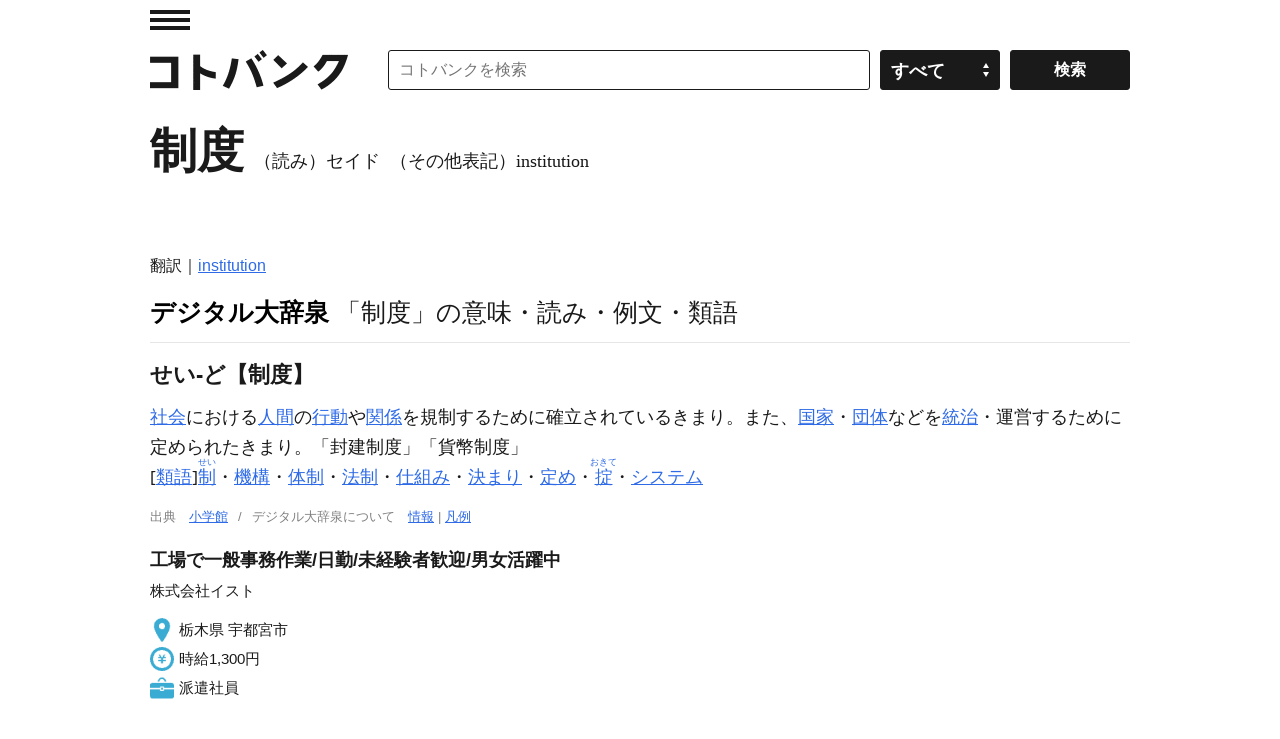

--- FILE ---
content_type: application/javascript; charset=utf-8
request_url: https://fundingchoicesmessages.google.com/f/AGSKWxWBUu9T_Nn_x4LnJNC0gEdE_LiDktvaFMmYPYH_k_wFCgJ6EHdPFI2huNmaZoEmJmFkuqbLahjLT1igebOZGJHzyHwTYdGy8OdsYefG6PnZ4Z-PlGTFOkGk_iHArpA9tZb02gtPLiwdKDMpu4qD_irclkKpowKtvoAFK5nqE_t2-0N4enxB5vzT_ffV/_/adfunctions._search/ads.js/468x80-/iabadvertisingplugin.swf-advertisement-management/
body_size: -1289
content:
window['4d7f63ad-f1d6-488e-9cae-7b3b21365261'] = true;